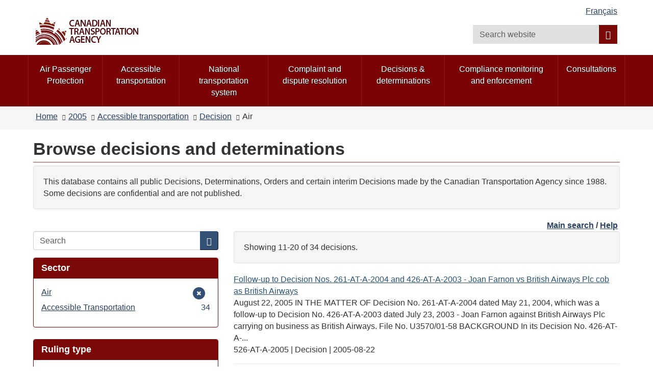

--- FILE ---
content_type: text/html; charset=utf-8
request_url: https://otc-cta.gc.ca/eng/d%C3%A9cisions?amp%3Bf%5B1%5D=field_mode%3A1344&f%5B0%5D=field_ruling_date%3A2005&f%5B1%5D=field_mandate%3A1692&f%5B2%5D=field_ruling_type%3A1298&f%5B3%5D=field_mode%3A1345&page=1
body_size: 10804
content:
<!DOCTYPE html>
<!--[if lt IE 9]><html lang="en" dir="ltr" class="no-js lt-ie9"><![endif]-->
<!--[if gt IE 8]><!-->
<html lang="en" dir="ltr"
  xmlns:og="http://ogp.me/ns#">
<!--<![endif]-->
<head>
  <link rel="profile" href="http://www.w3.org/1999/xhtml/vocab" />
  <meta charset="utf-8">
  <meta content="width=device-width,initial-scale=1" name="viewport" >
  <script type="text/x-mathjax-config">MathJax.Hub.Config({
  extensions: ['tex2jax.js'],
  jax: ['input/TeX','output/HTML-CSS'],
  tex2jax: {
    inlineMath: [ ['μ','μ'], ['\\(','\\)'] ],
    processEscapes: true,
    processClass: 'tex2jax',
    ignoreClass: 'html'
  },
  showProcessingMessages: false,
  messageStyle: 'none'
});</script><link rel="shortcut icon" href="https://otc-cta.gc.ca/sites/all/themes/cta2_bootstrap/images/cta_logo_leaf_offside_1.png" type="image/png" />
<script>window.rsConf = {general: {popupHref: '//app-na.readspeaker.com/cgi-bin/rsent?customerid=11965&lang=en_us&readid=block-system-main',usePost:true}};</script>
<meta name="robots" content="nofollow, noindex" />
<meta name="dcterms.creator" content="Web Experience Toolkit" />
<meta name="dcterms.language" title="ISO639-2" content="eng" />
<meta name="dcterms.subject" title="gccore" content="none" />
<meta name="dcterms.title" content="Browse decisions and determinations" />
<noscript><link rel="stylesheet" href="https://otc-cta.gc.ca/profiles/wetkit/libraries/wet-boew/css/noscript.min.css" /></noscript>
  <title>Browse decisions and determinations | Canadian Transportation Agency</title>
  <!-- HTML5 element support for IE6-8 -->
  <!--[if lt IE 9]>
    <script src="https://cdn.jsdelivr.net/html5shiv/3.7.3/html5shiv-printshiv.min.js"></script>
    <script src="http://ajax.googleapis.com/ajax/libs/jquery/1.11.1/jquery.min.js"></script>
  <![endif]-->
  <link type="text/css" rel="stylesheet" href="https://otc-cta.gc.ca/sites/default/files/css/css_lQaZfjVpwP_oGNqdtWCSpJT1EMqXdMiU84ekLLxQnc4.css" media="all" />
<link type="text/css" rel="stylesheet" href="https://otc-cta.gc.ca/sites/default/files/css/css_KCnBMOB69UhpkxgbF4-Rp1QuCC5ma-CSQSmvB1LjEUY.css" media="all" />

<!--[if gte IE 9]><!-->
<link type="text/css" rel="stylesheet" href="https://otc-cta.gc.ca/sites/default/files/css/css_LXpXM8pBJRv7NPKudwLFU7cy1C5uNlygkaao85GEtCU.css" media="all" />
<!--<![endif]-->
<link type="text/css" rel="stylesheet" href="https://otc-cta.gc.ca/sites/default/files/css/css_9na7m4r3HpHA5O5U1e_pgZuR46GziEpfhLM6MMHr2EE.css" media="all" />
<link type="text/css" rel="stylesheet" href="https://otc-cta.gc.ca/sites/default/files/css/css_CmiPx83mod0rfJR05ZnnUGxBfhLelyXDcqXfmbsi8dA.css" media="all" />
<link type="text/css" rel="stylesheet" href="https://otc-cta.gc.ca/sites/default/files/css/css_LDiBp89Lwg33B6rC-K92nvac3FC4ajoTgMBhv4DtsX4.css" media="all" />
<style>.inner.wb-eqht div.panel-separator{display:none;}#wb-sm .menu > li a:focus,#wb-sm .menu > li a:hover{background:#b0151e !important;}#wb-sm .menu .active,#wb-sm .menu .selected,#wb-sm .menu .wb-navcurr{background:#b0151e !important;}#wb-sm{background:#7A0306;}#wb-sm .menu > li{border-left:1px solid #94171e !important;}#wb-sm .menu .wb-navcurr{background:#b0151e !important;}.cta-home-top.bg-gray .col-md-4{display:none;}.cta-home-top.bg-gray .col-md-8{width:100% !important;}.cta-home-mid{display:none !important;}.cta-panel-red{background-color:#941114;color:#fff;}.cta-home-top .col-md-12 .pane-links.col-md-8,.cta-home-top .col-md-12 .pane-links.col-md-4{padding-left:0;padding-right:0;}body.i18n-en .content-listings .view-news-releases .views-row{padding-bottom:0.7em !important;margin-bottom:0.35em !important;}body.i18n-fr .content-listings .view-news-releases .views-row{padding-bottom:1.2em !important;margin-bottom:0.8em !important;}@media (min-width:992px){.pane-menu-menu-homepage-sidebar.col-md-8.pull-left{width:65% !important;}section.openplus-33-66{padding:0 10px 0 10px!important;}}.wb-tabs.carousel-s1 figure,.wb-tabs.carousel-s2 figure{background:rgba(36,56,80,0.9);}.pane-links h2.pane-title{background:rgba(36,56,80,0.9);border-color:rgba(36,56,80,0.9);}h2.pane-title{color:white;}.alert-notice a:focus,.alert-notice a:hover,.alert-danger a:focus,.alert-danger a:hover,.alert-warning a:focus,.alert-warning a:hover,.alert-success a:focus,.alert-success a:hover{color:#0535d2;}.cta-home-mid .container .row > div,.pane-links{border:1px solid rgba(36,56,80,0.9);}.pane-links li{border-top:1px solid rgba(36,56,80,0.9);}.pane-links h2.pane-title,.cta-home-mid h2.pane-title{background:rgba(36,56,80,0.9);border-color:rgba(36,56,80,0.9);}.btn.btn-secondary,.front .bg-white .btn.btn-primary{background:rgba(36,56,80,0.9);color:white;}.cta-home-bot .row{background:white;color:black;border:1px solid rgba(36,56,80,0.9);}.cta-home-bot h2.pane-title{color:#333 !important;}.cta-home-bot .btn btn-secondary span{color:white !important;}.cta-panel-red{background-color:#941114;color:#fff;}.front .homepage-chair img{background:#DDD;}form.webform-client-form div.form-type-radio label input,form.webform-client-form div.form-type-checkbox label input{height:20px;width:20px;position:relative;margin-right:5px;}body.page-node-submission div.webform-submission-info-text{width:100%;}div.panel-collapse.collapse.collapsed{display:none;}form.webform-client-form span.form-required{color:red;float:left;}form.webform-client-form div.form-type-textarea span.field-name{font-size:24px;}body.page-node-571130.page-node-done h1#wb-cont{display:none;}body.page-node-571130.page-node-done.i18n-fr ol.breadcrumb li.last a{color:white;}body.page-node-571130.page-node-done.i18n-fr ol.breadcrumb li.last a::before{content:"Formulaire de rétroaction sur l'accessibilité";color:#333;}body.i18n-en.page-node-571130.node-type-webform div.alert-warning{color:#f9f4d4;}body.i18n-en.page-node-571130.node-type-webform div.alert-warning::before{content:"Please note that you cannot submit an application at this time.  Please try again later.";color:#333;}body.i18n-fr.page-node-571130.node-type-webform div.alert-warning{color:#f9f4d4;}body.i18n-fr.page-node-571130.node-type-webform div.alert-warning::before{content:"Merci de noter que vous ne pouvez pas soumettre une nouvelle rétroaction à ce moment.  Veuillez réessayer plus tard.";color:#333;}.content-listings .views-row .views-field-counter .field-content a:hover,.content-listings .views-row .views-field-field-listing-title-long .field-content a:hover,.content-listings .views-row .views-field-title-field .field-content a:hover{color:#0535d2 !important;}section.openplus-66-33 h2.pane-title,body.node-type-enforcement-actions section.openplus-75-25 h2.pane-title{color:#333;}
</style>
  <script src="https://otc-cta.gc.ca/sites/default/files/js/js_Pt6OpwTd6jcHLRIjrE-eSPLWMxWDkcyYrPTIrXDSON0.js"></script>
<script src="https://otc-cta.gc.ca/sites/default/files/js/js_Nj7AYbNZJ1WiiHlUH9tHmB8OmpsTJ2_-s4UXgmm0X_Q.js"></script>
<script>document.createElement( "picture" );</script>
<script src="https://otc-cta.gc.ca/sites/default/files/js/js_kRPr8Am64vIqNsBwWrReBGHRLZcIsKB13mTwZ3cVO7w.js"></script>
<script src="https://otc-cta.gc.ca/sites/default/files/js/js_GL9hyPltflEMmemwmVfNng0oaUd6a8FYqCuZGX-DIVA.js"></script>
<script src="https://www.googletagmanager.com/gtag/js?id=G-38VWN4W742"></script>
<script>window.dataLayer = window.dataLayer || [];function gtag(){dataLayer.push(arguments)};gtag("js", new Date());gtag("set", "developer_id.dMDhkMT", true);gtag("config", "G-38VWN4W742", {"groups":"default","anonymize_ip":true});gtag("config", "UA-3593999-6", {"groups":"default","anonymize_ip":true});</script>
<script src="https://otc-cta.gc.ca/sites/default/files/js/js_h1-0SHf2Ktn8iH-b9N4w9wlCuUgO30Q3pJGov3IVolo.js"></script>
<script src="https://cdnjs.cloudflare.com/ajax/libs/mathjax/2.7.0/MathJax.js?config=TeX-AMS-MML_HTMLorMML"></script>
<script src="https://otc-cta.gc.ca/sites/default/files/js/js_NAY3K9ng7tFEIy24ocJFkvbhv10ZnZGLAQUGegqqFPo.js"></script>
<script>jQuery.extend(Drupal.settings, {"basePath":"\/","pathPrefix":"eng\/","setHasJsCookie":0,"ajaxPageState":{"theme":"cta2_bootstrap","theme_token":"PmdNITYtgsQvNzdIhV9GTK4iosBfwfPhQ7rOqyu5aAs","js":{"profiles\/wetkit\/libraries\/wet-boew\/js\/wet-boew.min.js":1,"profiles\/wetkit\/libraries\/theme-gcweb\/js\/theme.min.js":1,"profiles\/wetkit\/modules\/contrib\/picture\/picturefill2\/picturefill.min.js":1,"profiles\/wetkit\/modules\/contrib\/picture\/picture.min.js":1,"profiles\/wetkit\/themes\/bootstrap\/js\/bootstrap.js":1,"sites\/all\/modules\/contrib\/jquery_update\/replace\/jquery\/1.12\/jquery.min.js":1,"misc\/jquery-extend-3.4.0.js":1,"misc\/jquery-html-prefilter-3.5.0-backport.js":1,"misc\/jquery.once.js":1,"misc\/drupal.js":1,"sites\/all\/modules\/contrib\/jquery_update\/js\/jquery_browser.js":1,"sites\/all\/modules\/contrib\/jquery_update\/replace\/ui\/ui\/minified\/jquery.ui.core.min.js":1,"sites\/all\/modules\/contrib\/jquery_update\/replace\/ui\/ui\/minified\/jquery.ui.widget.min.js":1,"sites\/all\/modules\/contrib\/jquery_update\/replace\/ui\/ui\/minified\/jquery.ui.tabs.min.js":1,"sites\/all\/modules\/contrib\/jquery_update\/replace\/ui\/ui\/minified\/jquery.ui.accordion.min.js":1,"misc\/form-single-submit.js":1,"0":1,"profiles\/wetkit\/modules\/custom\/wetkit_theme\/js\/wetkit-accordion.js":1,"profiles\/wetkit\/modules\/contrib\/entityreference\/js\/entityreference.js":1,"profiles\/wetkit\/modules\/custom\/wetkit_admin\/wetkit-admin.js":1,"profiles\/wetkit\/modules\/custom\/wetkit_theme\/modules\/wetkit_bootstrapx\/js\/alert.js":1,"profiles\/wetkit\/modules\/custom\/wetkit_theme\/modules\/wetkit_bootstrapx\/js\/collapse.js":1,"profiles\/wetkit\/modules\/custom\/wetkit_theme\/modules\/wetkit_bootstrapx\/js\/tooltip.js":1,"profiles\/wetkit\/modules\/custom\/wetkit_theme\/modules\/wetkit_bootstrapx\/js\/vertical_tabs.js":1,"profiles\/wetkit\/modules\/custom\/wetkit_theme\/modules\/wetkit_emberx\/js\/wetkit-emberx.js":1,"profiles\/wetkit\/modules\/custom\/wetkit_widgets\/js\/wetkit_widgets.js":1,"sites\/all\/modules\/contrib\/mathjax\/mathjax.js":1,"profiles\/wetkit\/libraries\/jstorage\/jstorage.min.js":1,"profiles\/wetkit\/modules\/contrib\/custom_search\/js\/custom_search.js":1,"profiles\/wetkit\/modules\/custom\/wetkit_theme\/modules\/wetkit_bootstrapx\/js\/horizontal_tabs.js":1,"misc\/form.js":1,"profiles\/wetkit\/themes\/bootstrap\/js\/misc\/_collapse.js":1,"profiles\/wetkit\/modules\/contrib\/facetapi\/facetapi.js":1,"profiles\/wetkit\/modules\/custom\/wetkit_bean\/js\/wetkit_bean.js":1,"profiles\/wetkit\/modules\/custom\/wetkit_admin\/modules\/wetkit_navbar\/js\/wetkit-navbar.js":1,"sites\/all\/modules\/contrib\/google_analytics\/googleanalytics.js":1,"https:\/\/www.googletagmanager.com\/gtag\/js?id=G-38VWN4W742":1,"1":1,"sites\/all\/modules\/custom\/itk_siteimprove\/js\/itk-siteimprove.js":1,"https:\/\/cdnjs.cloudflare.com\/ajax\/libs\/mathjax\/2.7.0\/MathJax.js?config=TeX-AMS-MML_HTMLorMML":1,"profiles\/wetkit\/themes\/wetkit_bootstrap\/js\/wetkit-bootstrap.modules.js":1,"sites\/all\/themes\/cta2_bootstrap\/js\/jquery.sticky.js":1,"sites\/all\/themes\/cta2_bootstrap\/js\/init.js":1},"css":{"modules\/system\/system.base.css":1,"misc\/ui\/jquery.ui.core.css":1,"misc\/ui\/jquery.ui.theme.css":1,"misc\/ui\/jquery.ui.tabs.css":1,"misc\/ui\/jquery.ui.accordion.css":1,"profiles\/wetkit\/libraries\/theme-gcweb\/css\/theme.min.css":1,"profiles\/wetkit\/modules\/custom\/wetkit_theme\/css\/wetkit-featured.css":1,"profiles\/wetkit\/modules\/custom\/wetkit_theme\/css\/wetkit-accordian.css":1,"sites\/all\/modules\/custom\/cta_webform\/css\/dashboard.css":1,"profiles\/wetkit\/modules\/contrib\/date\/date_api\/date.css":1,"profiles\/wetkit\/modules\/contrib\/date\/date_popup\/themes\/datepicker.1.7.css":1,"modules\/field\/theme\/field.css":1,"modules\/node\/node.css":1,"sites\/all\/modules\/custom\/openplus_layouts\/css\/openplus_layouts.css":1,"profiles\/wetkit\/modules\/contrib\/picture\/picture_wysiwyg.css":1,"profiles\/wetkit\/modules\/custom\/wetkit_admin\/wetkit-admin.css":1,"profiles\/wetkit\/modules\/custom\/wetkit_theme\/modules\/wetkit_emberx\/css\/ember-contextual.css":1,"profiles\/wetkit\/modules\/custom\/wetkit_theme\/modules\/wetkit_emberx\/css\/ember-ctools.css":1,"profiles\/wetkit\/modules\/custom\/wetkit_theme\/modules\/wetkit_emberx\/css\/ember-media.css":1,"profiles\/wetkit\/modules\/custom\/wetkit_theme\/modules\/wetkit_emberx\/css\/ember-modal.css":1,"profiles\/wetkit\/modules\/custom\/wetkit_theme\/modules\/wetkit_emberx\/css\/ember-panels-ipe.css":1,"profiles\/wetkit\/modules\/custom\/wetkit_layouts\/css\/layouts.css":1,"profiles\/wetkit\/modules\/custom\/wetkit_admin\/modules\/wetkit_navbar\/css\/wetkit-navbar.css":1,"profiles\/wetkit\/modules\/custom\/wetkit_widgets\/css\/wetkit_widgets.css":1,"profiles\/wetkit\/modules\/custom\/wetkit_wysiwyg\/css\/wetkit-wysiwyg.css":1,"sites\/all\/modules\/contrib\/views\/css\/views.css":1,"profiles\/wetkit\/css\/wetkit.css":1,"profiles\/wetkit\/modules\/custom\/wetkit_menu\/css\/wetkit_menu.css":1,"profiles\/wetkit\/libraries\/theme-gcweb\/css\/messages.min.css":1,"profiles\/wetkit\/modules\/contrib\/ctools\/css\/ctools.css":1,"profiles\/wetkit\/modules\/contrib\/panels\/css\/panels.css":1,"sites\/all\/modules\/custom\/openplus_layouts\/plugins\/layouts\/openplus_33_66\/openplus-33-66.css":1,"profiles\/wetkit\/modules\/custom\/wetkit_theme\/modules\/wetkit_bootstrapx\/css\/horizontal_tabs.css":1,"sites\/all\/libraries\/fontawesome\/css\/font-awesome.css":1,"profiles\/wetkit\/themes\/wetkit_bootstrap\/css\/wetkit_bootstrap.styles.css":1,"profiles\/wetkit\/themes\/wetkit_bootstrap\/css\/bootstrap_overrides.min.css":1,"sites\/all\/themes\/cta2_bootstrap\/css\/init.css":1,"profiles\/wetkit\/modules\/custom\/wetkit_bean\/css\/wetkit_bean.css":1,"profiles\/wetkit\/modules\/custom\/wetkit_core\/css\/wetkit_core.css":1,"profiles\/wetkit\/modules\/custom\/wetkit_search\/css\/wetkit_search.css":1,"profiles\/wetkit\/modules\/custom\/wetkit_wetboew\/css\/wetkit_wetboew.css":1,"0":1}},"admin_menu":{"suppress":1},"custom_search":{"form_target":"_self","solr":1},"urlIsAjaxTrusted":{"\/eng\/decisions":true,"\/eng\/d%C3%A9cisions?f%5B0%5D=field_ruling_date%253A2013\u0026f%5B1%5D=field_ruling_date%253A2013-10\u0026f%5B2%5D=field_ruling_date%253A2022\u0026f%5B3%5D=field_ruling_date%253A2007\u0026f%5B4%5D=field_ruling_date%253A2007-07\u0026f%5B5%5D=field_ruling_date%3A2012\u0026page=14":true},"better_exposed_filters":{"views":{"rulings_search":{"displays":{"panel_pane_1":{"filters":[]}}}}},"facetapi":{"facets":[{"limit":20,"id":"facetapi-facet-search-apirulings-block-field-mode","searcher":"search_api@rulings","realmName":"block","facetName":"field_mode","queryType":null,"widget":"facetapi_links","showMoreText":"Show more","showFewerText":"Show fewer"},{"limit":20,"id":"facetapi-facet-search-apirulings-block-field-ruling-type","searcher":"search_api@rulings","realmName":"block","facetName":"field_ruling_type","queryType":null,"widget":"facetapi_links","showMoreText":"Show more","showFewerText":"Show fewer"},{"limit":"10","id":"facetapi-facet-search-apirulings-block-field-ruling-date","searcher":"search_api@rulings","realmName":"block","facetName":"field_ruling_date","queryType":"date","widget":"facetapi_links","showMoreText":"Show more","showFewerText":"Show fewer"}]},"googleanalytics":{"account":["G-38VWN4W742","UA-3593999-6"],"trackOutbound":1,"trackMailto":1,"trackDownload":1,"trackDownloadExtensions":"epub|7z|aac|arc|arj|asf|asx|avi|bin|csv|doc(x|m)?|dot(x|m)?|exe|flv|gif|gz|gzip|hqx|jar|jpe?g|js|mp(2|3|4|e?g)|mov(ie)?|msi|msp|pdf|phps|png|ppt(x|m)?|pot(x|m)?|pps(x|m)?|ppam|sld(x|m)?|thmx|qtm?|ra(m|r)?|sea|sit|tar|tgz|torrent|txt|wav|wma|wmv|wpd|xls(x|m|b)?|xlt(x|m)|xlam|xml|z|zip"},"currentPath":"d\u00e9cisions","currentPathIsAdmin":false,"itk_siteimprove":{"key":"6104476"},"bootstrap":{"anchorsFix":"0","anchorsSmoothScrolling":"0","formHasError":1,"popoverEnabled":1,"popoverOptions":{"animation":1,"html":0,"placement":"right","selector":"","trigger":"click","triggerAutoclose":1,"title":"","content":"","delay":0,"container":"body"},"tooltipEnabled":1,"tooltipOptions":{"animation":1,"html":0,"placement":"auto left","selector":"","trigger":"hover focus","delay":0,"container":"body"}}});</script>
</head>
<body class="cta2-bootstrap theme-gcweb html not-front not-logged-in one-sidebar sidebar-first page-décisions i18n-en">
  <ul id="wb-tphp">
          <li class="wb-slc">
        <a class="wb-sl" href="#wb-cont">Skip to main content</a>
      </li>
              <li class="wb-slc visible-md visible-lg">
        <a class="wb-sl" href="#wb-info">Skip to "About this site"</a>
      </li>
      </ul>
    <header id="navbar" role="banner" class="">
  <div id="wb-bnr" class="container">
    <section id="wb-lng" class="visible-md visible-lg text-right">
      <h2 class="wb-inv">Language selection</h2>
      <div class="row">
        <div class="col-md-12">
          <ul class="list-inline margin-bottom-none"><li id="wet-fullhd-lang"><a href="/fra/d%C3%A9cisions?amp%3Bf%5B1%5D=field_mode%3A1344&amp;f%5B0%5D=field_ruling_date%3A2005&amp;f%5B1%5D=field_mandate%3A1692&amp;f%5B2%5D=field_ruling_type%3A1298&amp;f%5B3%5D=field_mode%3A1345&amp;page=1" class="link" hreflang="fr" lang="fr">Français</a></li></ul>        </div>
      </div>
    </section>
    <div class="row">
      <div class="brand col-xs-8 col-sm-9 col-md-6">
                      <a href="/eng/home">
                          <img alt="Canadian Transportation Agency" src="https://otc-cta.gc.ca/sites/all/themes/cta2_bootstrap/images/cta_logo_en.png"  />
                                  </a>
              </div>
      <section class="wb-mb-links col-xs-4 col-sm-3 visible-sm visible-xs" id="wb-glb-mn">
        <h2>Search and menus</h2>
        <ul class="list-inline text-right chvrn">
          <li>
            <a href="#mb-pnl" title="Search and menus" aria-controls="mb-pnl" class="overlay-lnk" role="button">
              <span class="glyphicon glyphicon-search">
                <span class="glyphicon glyphicon-th-list">
                  <span class="wb-inv">Search and menus</span>
                </span>
              </span>
            </a>
          </li>
        </ul>
        <div id="mb-pnl"></div>
      </section>
        <section id="wb-srch" class="col-xs-6 text-right visible-md visible-lg">
            <h2 class="wb-inv">Search</h2>
                          <form class="search-form form-inline" role="search" name="search-form" action="/eng/d%C3%A9cisions?f%5B0%5D=field_ruling_date%253A2013&amp;f%5B1%5D=field_ruling_date%253A2013-10&amp;f%5B2%5D=field_ruling_date%253A2022&amp;f%5B3%5D=field_ruling_date%253A2007&amp;f%5B4%5D=field_ruling_date%253A2007-07&amp;f%5B5%5D=field_ruling_date%3A2012&amp;page=14" method="post" id="search-form" accept-charset="UTF-8"><div><div class="form-item form-item-custom-search-blocks-form-1 form-type-textfield form-group"><input title="Enter the terms you wish to search for." class="custom-search-box form-control form-text" placeholder="Search website" type="search" id="wb-srch-q" name="custom_search_blocks_form_1" value="" size="15" maxlength="128" /></div><button data-icon="search" value="search" name="wb-srch-sub" type="submit" id="wb-srch-sub" class="btn btn-primary btn-small form-submit"><span class="glyphicon-search glyphicon"></span><span class="wb-inv">Search</span></button>
<input type="hidden" name="delta" value="1" />
<input type="hidden" name="form_build_id" value="form-JBg_GOqAXxYE7xeJpnYFM_KbNbnTaIB21yve_0dea1I" />
<input type="hidden" name="form_id" value="custom_search_blocks_form_1" />
<input type="hidden" name="custom_search_paths" value="search/site/[key]" />
</div></form>                    </section>
    </div>
  </div>
      <nav id="wb-sm" class="wb-menu visible-md visible-lg" data-trgt="mb-pnl">
      <div class="pnl-strt container nvbar">
        <h2 class="wb-inv">Topics menu</h2>
        <div class="row">
          <ul class="list-inline menu" role="menubar"><li class="first leaf menu-mlid-41190"><a href="https://rppa-appr.ca/eng">Air Passenger Protection</a></li>
<li class="leaf menu-mlid-40493"><a href="/eng/accessible-transportation">Accessible transportation</a></li>
<li class="leaf menu-mlid-40520"><a href="/eng/national-transportation-system">National transportation system</a></li>
<li class="leaf menu-mlid-49998"><a href="/eng/complaint-and-dispute-resolution">Complaint and dispute resolution</a></li>
<li class="leaf menu-mlid-39304"><a href="/eng/decisions-determinations">Decisions &amp; determinations</a></li>
<li class="leaf menu-mlid-48363"><a href="/eng/compliance-enforcement">Compliance monitoring and enforcement</a></li>
<li class="last leaf menu-mlid-48427"><a href="/eng/consultations">Consultations</a></li>
</ul>        </div>
      </div>
    </nav>
      <nav id="wb-bc" property="breadcrumb">
    <div class="container">
      <div class="row">
        <div class="contextual-links-region"><ol class="breadcrumb"><li class="inline odd first"><a href="/eng">Home</a></li>  <li class="inline even"><a href="/eng/d%C3%A9cisions?amp%3Bf%5B1%5D=field_mode%3A1344&amp;f%5B0%5D=field_ruling_date%3A2005" class="active">2005</a></li>  <li class="inline odd"><a href="/eng/d%C3%A9cisions?amp%3Bf%5B1%5D=field_mode%3A1344&amp;f%5B0%5D=field_ruling_date%3A2005&amp;f%5B1%5D=field_mandate%3A1692" class="active">Accessible transportation</a></li>  <li class="inline even"><a href="/eng/d%C3%A9cisions?amp%3Bf%5B1%5D=field_mode%3A1344&amp;f%5B0%5D=field_ruling_date%3A2005&amp;f%5B1%5D=field_mandate%3A1692&amp;f%5B2%5D=field_ruling_type%3A1298" class="active">Decision</a></li>  <li class="inline odd last">Air</li></ol></div>      </div>
    </div>
  </nav>
</header>
<main role="main" class="container">
  <div class="row">
    <section>
                    <div class="region region-content">
    <section id="block-system-main" class="block block-system clearfix">

      
  <div class="panel-display openplus_33_66 clearfix " >
  <section class="openplus-33-66">
  	<div class="row">
          		<div class="col-md-12 top">
    			<div class="panel-pane pane-page-title"  id="wb-cont" >
  
      
  
  <div class="pane-content">
    <h1>Browse decisions and determinations</h1>
  </div>

  
  </div>
<div class="panel-separator"></div><div class="panel-pane pane-block pane-bean-decision-search-introduction-t"  >
  
      
  
  <div class="pane-content">
    <section>
  <div class="field field-name-field-bean-wetkit-body field-type-text-long field-label-hidden"><div class="field-items"><div class="field-item even"><section class="well">
	<p>This database contains all public Decisions, Determinations, Orders and certain interim Decisions made by the Canadian Transportation Agency since 1988. Some decisions are confidential and are not published.</p>
</section>
</div></div></div></section>
  </div>

  
  </div>
<div class="panel-separator"></div><div class="panel-pane pane-block pane-bean-decisions-browse-top-links"  >
  
      
  
  <div class="pane-content">
    <section>
  <div class="field field-name-field-bean-wetkit-body field-type-text-long field-label-hidden"><div class="field-items"><div class="field-item even"><p class="text-right"><strong><a href="/eng/decisions-determinations">Main search</a> / <a href="/eng/help-decision-search">Help</a> </strong></p>
</div></div></div></section>
  </div>

  
  </div>
    		</div>
        	</div>
  	<div class="row">
      	  	<div class="col-md-4 left">
	    	<div class="panel-pane pane-search-box"  >
  
      
  
  <div class="pane-content">
    <form class="search-form clearfix" action="/eng/decisions" method="post" id="search-form-2" accept-charset="UTF-8"><div><div class="form-wrapper form-group" id="edit-basic"><div class="input-group"><input placeholder="Search" class="form-control form-text" type="text" id="edit-keys" name="keys" value="" size="" maxlength="255" /><span class="input-group-btn"><button type="submit" class="btn btn-primary"><span class="icon glyphicon glyphicon-search" aria-hidden="true"></span></button></span></div><button class="element-invisible btn btn-primary btn-small form-submit" type="submit" id="edit-submit" name="op" value="Search">Search</button>
</div><input type="hidden" name="form_build_id" value="form-PozJHjpO6ZcPfPky5YlHwyVulfsGU194zy7Ae5-CY00" />
<input type="hidden" name="form_id" value="search_form" />
</div></form>  </div>

  
  </div>
<div class="panel-separator"></div><div  class="panel-bootstrap-pane panel panel-primary pane-facet">
  
        <div  class="panel-heading">
      <h2  class="panel-title">
                  Sector              </h2>
    </div>
    
  
  
  <div  class="panel-body">
    <div class="item-list"><ul class="facetapi-facetapi-links facetapi-facet-field-mode" id="facetapi-facet-search-apirulings-block-field-mode"><li class="active leaf"><a href="/eng/d%C3%A9cisions?amp%3Bf%5B1%5D=field_mode%3A1344&amp;f%5B0%5D=field_ruling_date%3A2005&amp;f%5B1%5D=field_mandate%3A1692&amp;f%5B2%5D=field_ruling_type%3A1298" class="facetapi-active" rel="nofollow" id="facetapi-link--16"><span class="element-invisible"> Remove Air filter </span>Air</a></li>
<li class="leaf"><a href="/eng/d%C3%A9cisions?amp%3Bf%5B1%5D=field_mode%3A1344&amp;f%5B0%5D=field_ruling_date%3A2005&amp;f%5B1%5D=field_mandate%3A1692&amp;f%5B2%5D=field_ruling_type%3A1298&amp;f%5B3%5D=field_mode%3A1345&amp;f%5B4%5D=field_mode%3A1344" class="facetapi-inactive" rel="nofollow" id="facetapi-link--17">Accessible Transportation <span class="facetapi-facet-count">34</span><span class="element-invisible"> Apply Accessible Transportation filter </span></a></li>
</ul></div>  </div>

  
  
  </div>
<div class="panel-separator"></div><div  class="panel-bootstrap-pane panel panel-primary pane-facet">
  
        <div  class="panel-heading">
      <h2  class="panel-title">
                  Ruling type              </h2>
    </div>
    
  
  
  <div  class="panel-body">
    <div class="item-list"><ul class="facetapi-facetapi-links facetapi-facet-field-ruling-type" id="facetapi-facet-search-apirulings-block-field-ruling-type"><li class="active leaf"><a href="/eng/d%C3%A9cisions?amp%3Bf%5B1%5D=field_mode%3A1344&amp;f%5B0%5D=field_ruling_date%3A2005&amp;f%5B1%5D=field_mandate%3A1692&amp;f%5B2%5D=field_mode%3A1345" class="facetapi-active" rel="nofollow" id="facetapi-link--2"><span class="element-invisible"> Remove Decision filter </span>Decision</a></li>
</ul></div>  </div>

  
  
  </div>
<div class="panel-separator"></div><div  class="panel-bootstrap-pane panel panel-primary pane-facet">
  
        <div  class="panel-heading">
      <h2  class="panel-title">
                  Date              </h2>
    </div>
    
  
  
  <div  class="panel-body">
    <div class="item-list"><ul class="facetapi-facetapi-links facetapi-facet-field-ruling-date" id="facetapi-facet-search-apirulings-block-field-ruling-date"><li class="active expanded"><a href="/eng/d%C3%A9cisions?amp%3Bf%5B1%5D=field_mode%3A1344&amp;f%5B0%5D=field_mandate%3A1692&amp;f%5B1%5D=field_ruling_type%3A1298&amp;f%5B2%5D=field_mode%3A1345" class="facetapi-active" rel="nofollow" id="facetapi-link--3"><span class="element-invisible"> Remove 2005 filter </span>2005</a><div class="item-list"><ul><li class="leaf"><a href="/eng/d%C3%A9cisions?amp%3Bf%5B1%5D=field_mode%3A1344&amp;f%5B0%5D=field_ruling_date%3A2005&amp;f%5B1%5D=field_mandate%3A1692&amp;f%5B2%5D=field_ruling_type%3A1298&amp;f%5B3%5D=field_mode%3A1345&amp;f%5B4%5D=field_ruling_date%3A2005-12" class="facetapi-inactive" rel="nofollow" id="facetapi-link--4">2005-12 <span class="facetapi-facet-count">4</span><span class="element-invisible"> Apply 2005-12 filter </span></a></li>
<li class="leaf"><a href="/eng/d%C3%A9cisions?amp%3Bf%5B1%5D=field_mode%3A1344&amp;f%5B0%5D=field_ruling_date%3A2005&amp;f%5B1%5D=field_mandate%3A1692&amp;f%5B2%5D=field_ruling_type%3A1298&amp;f%5B3%5D=field_mode%3A1345&amp;f%5B4%5D=field_ruling_date%3A2005-11" class="facetapi-inactive" rel="nofollow" id="facetapi-link--5">2005-11 <span class="facetapi-facet-count">2</span><span class="element-invisible"> Apply 2005-11 filter </span></a></li>
<li class="leaf"><a href="/eng/d%C3%A9cisions?amp%3Bf%5B1%5D=field_mode%3A1344&amp;f%5B0%5D=field_ruling_date%3A2005&amp;f%5B1%5D=field_mandate%3A1692&amp;f%5B2%5D=field_ruling_type%3A1298&amp;f%5B3%5D=field_mode%3A1345&amp;f%5B4%5D=field_ruling_date%3A2005-10" class="facetapi-inactive" rel="nofollow" id="facetapi-link--6">2005-10 <span class="facetapi-facet-count">1</span><span class="element-invisible"> Apply 2005-10 filter </span></a></li>
<li class="leaf"><a href="/eng/d%C3%A9cisions?amp%3Bf%5B1%5D=field_mode%3A1344&amp;f%5B0%5D=field_ruling_date%3A2005&amp;f%5B1%5D=field_mandate%3A1692&amp;f%5B2%5D=field_ruling_type%3A1298&amp;f%5B3%5D=field_mode%3A1345&amp;f%5B4%5D=field_ruling_date%3A2005-09" class="facetapi-inactive" rel="nofollow" id="facetapi-link--7">2005-09 <span class="facetapi-facet-count">2</span><span class="element-invisible"> Apply 2005-09 filter </span></a></li>
<li class="leaf"><a href="/eng/d%C3%A9cisions?amp%3Bf%5B1%5D=field_mode%3A1344&amp;f%5B0%5D=field_ruling_date%3A2005&amp;f%5B1%5D=field_mandate%3A1692&amp;f%5B2%5D=field_ruling_type%3A1298&amp;f%5B3%5D=field_mode%3A1345&amp;f%5B4%5D=field_ruling_date%3A2005-08" class="facetapi-inactive" rel="nofollow" id="facetapi-link--8">2005-08 <span class="facetapi-facet-count">4</span><span class="element-invisible"> Apply 2005-08 filter </span></a></li>
<li class="leaf"><a href="/eng/d%C3%A9cisions?amp%3Bf%5B1%5D=field_mode%3A1344&amp;f%5B0%5D=field_ruling_date%3A2005&amp;f%5B1%5D=field_mandate%3A1692&amp;f%5B2%5D=field_ruling_type%3A1298&amp;f%5B3%5D=field_mode%3A1345&amp;f%5B4%5D=field_ruling_date%3A2005-07" class="facetapi-inactive" rel="nofollow" id="facetapi-link--9">2005-07 <span class="facetapi-facet-count">4</span><span class="element-invisible"> Apply 2005-07 filter </span></a></li>
<li class="leaf"><a href="/eng/d%C3%A9cisions?amp%3Bf%5B1%5D=field_mode%3A1344&amp;f%5B0%5D=field_ruling_date%3A2005&amp;f%5B1%5D=field_mandate%3A1692&amp;f%5B2%5D=field_ruling_type%3A1298&amp;f%5B3%5D=field_mode%3A1345&amp;f%5B4%5D=field_ruling_date%3A2005-06" class="facetapi-inactive" rel="nofollow" id="facetapi-link--10">2005-06 <span class="facetapi-facet-count">3</span><span class="element-invisible"> Apply 2005-06 filter </span></a></li>
<li class="leaf"><a href="/eng/d%C3%A9cisions?amp%3Bf%5B1%5D=field_mode%3A1344&amp;f%5B0%5D=field_ruling_date%3A2005&amp;f%5B1%5D=field_mandate%3A1692&amp;f%5B2%5D=field_ruling_type%3A1298&amp;f%5B3%5D=field_mode%3A1345&amp;f%5B4%5D=field_ruling_date%3A2005-05" class="facetapi-inactive" rel="nofollow" id="facetapi-link--11">2005-05 <span class="facetapi-facet-count">3</span><span class="element-invisible"> Apply 2005-05 filter </span></a></li>
<li class="leaf"><a href="/eng/d%C3%A9cisions?amp%3Bf%5B1%5D=field_mode%3A1344&amp;f%5B0%5D=field_ruling_date%3A2005&amp;f%5B1%5D=field_mandate%3A1692&amp;f%5B2%5D=field_ruling_type%3A1298&amp;f%5B3%5D=field_mode%3A1345&amp;f%5B4%5D=field_ruling_date%3A2005-04" class="facetapi-inactive" rel="nofollow" id="facetapi-link--12">2005-04 <span class="facetapi-facet-count">1</span><span class="element-invisible"> Apply 2005-04 filter </span></a></li>
<li class="leaf"><a href="/eng/d%C3%A9cisions?amp%3Bf%5B1%5D=field_mode%3A1344&amp;f%5B0%5D=field_ruling_date%3A2005&amp;f%5B1%5D=field_mandate%3A1692&amp;f%5B2%5D=field_ruling_type%3A1298&amp;f%5B3%5D=field_mode%3A1345&amp;f%5B4%5D=field_ruling_date%3A2005-03" class="facetapi-inactive" rel="nofollow" id="facetapi-link--13">2005-03 <span class="facetapi-facet-count">8</span><span class="element-invisible"> Apply 2005-03 filter </span></a></li>
<li class="leaf"><a href="/eng/d%C3%A9cisions?amp%3Bf%5B1%5D=field_mode%3A1344&amp;f%5B0%5D=field_ruling_date%3A2005&amp;f%5B1%5D=field_mandate%3A1692&amp;f%5B2%5D=field_ruling_type%3A1298&amp;f%5B3%5D=field_mode%3A1345&amp;f%5B4%5D=field_ruling_date%3A2005-02" class="facetapi-inactive" rel="nofollow" id="facetapi-link--14">2005-02 <span class="facetapi-facet-count">1</span><span class="element-invisible"> Apply 2005-02 filter </span></a></li>
<li class="leaf"><a href="/eng/d%C3%A9cisions?amp%3Bf%5B1%5D=field_mode%3A1344&amp;f%5B0%5D=field_ruling_date%3A2005&amp;f%5B1%5D=field_mandate%3A1692&amp;f%5B2%5D=field_ruling_type%3A1298&amp;f%5B3%5D=field_mode%3A1345&amp;f%5B4%5D=field_ruling_date%3A2005-01" class="facetapi-inactive" rel="nofollow" id="facetapi-link--15">2005-01 <span class="facetapi-facet-count">1</span><span class="element-invisible"> Apply 2005-01 filter </span></a></li>
</ul></div></li>
</ul></div>  </div>

  
  
  </div>
		  </div>
                    <div class="col-md-8 right">
                <div  class="panel-bootstrap-pane well pane-block pane-current-search-results-count-rulings">
  
      
  
  
  <div  class="well-body">
    <div class="current-search-item current-search-item-text current-search-item-result-count">Showing 11-20 of 34 decisions.</div>  </div>

  
  
  </div>
<div class="panel-separator"></div><div class="panel-pane pane-views-panes pane-rulings-search-panel-pane-1 content-listings"  >
  
      
  
  <div class="pane-content">
    <div class="view view-rulings-search view-id-rulings_search view-display-id-panel_pane_1 view-dom-id-cbbbb25e66785c0ff603df50f3853df4">
        
  
  
      <div class="view-content">
        <div class="views-row views-row-1 views-row-odd views-row-first">
      
          
<div class="fieldset views-fieldset" data-module="views_fieldsets">

      <div class="views-field views-field-field-listing-title-long"><span class="field-content"><a href="/eng/ruling/526-at-a-2005">Follow-up to Decision Nos. 261-AT-A-2004 and 426-AT-A-2003 - Joan Farnon vs British Airways Plc cob as British Airways
</a></span></div>      <div class="views-field views-field-views-conditional"><span class="field-content">August 22, 2005
IN THE MATTER OF Decision No. 261-AT-A-2004 dated May 21, 2004, which was a follow-up to Decision No. 426-AT-A-2003 dated July 23, 2003 - Joan Farnon against British Airways Plc carrying on business as British Airways.
File No. U3570/01-58

BACKGROUND
In its Decision No. 426-AT-A-...</span></div>  
</div>

    
  <div class="views-field views-field-field-ruling-date">        <span class="field-content content-date">526-AT-A-2005 | Decision | <span class="date-display-single">2005-08-22</span></span>  </div>  </div>
  <div class="views-row views-row-2 views-row-even">
      
          
<div class="fieldset views-fieldset" data-module="views_fieldsets">

      <div class="views-field views-field-field-listing-title-long"><span class="field-content"><a href="/eng/ruling/523-at-a-2005">Accessible transportation complaint - Edna Swaffield vs Air Canada
</a></span></div>      <div class="views-field views-field-views-conditional"><span class="field-content">Follow-up - Decision No. 128-AT-A-2006
August 19, 2005
APPLICATION by Edna Swaffield pursuant to subsection 172(1) of the Canada Transportation Act, S.C., 1996, c. 10, regarding difficulties she encountered at the Vancouver International Airport while travelling with Air Canada on January 5, 2005....</span></div>  
</div>

    
  <div class="views-field views-field-field-ruling-date">        <span class="field-content content-date">523-AT-A-2005 | Decision | <span class="date-display-single">2005-08-19</span></span>  </div>  </div>
  <div class="views-row views-row-3 views-row-odd">
      
          
<div class="fieldset views-fieldset" data-module="views_fieldsets">

      <div class="views-field views-field-field-listing-title-long"><span class="field-content"><a href="/eng/ruling/524-at-a-2005">Accessible transportation complaint - Helga Mathison vs Alitalia-Linee Aeree Italiane, S.p.A.
</a></span></div>      <div class="views-field views-field-views-conditional"><span class="field-content">August 19, 2005
APPLICATION by Helga Mathison pursuant to subsections 172(1) and 172(3) of the Canada Transportation Act, S.C., 1996, c. 10, regarding the difficulties she experienced while travelling from Milan, Italy to Toronto, Ontario, Canada on January 4, 2005, with Alitalia-Linee Aeree...</span></div>  
</div>

    
  <div class="views-field views-field-field-ruling-date">        <span class="field-content content-date">524-AT-A-2005 | Decision | <span class="date-display-single">2005-08-19</span></span>  </div>  </div>
  <div class="views-row views-row-4 views-row-even">
      
          
<div class="fieldset views-fieldset" data-module="views_fieldsets">

      <div class="views-field views-field-field-listing-title-long"><span class="field-content"><a href="/eng/ruling/450-at-a-2005">Accessible transportation complaint - Wilfred Legault vs Air Canada
</a></span></div>      <div class="views-field views-field-views-conditional"><span class="field-content">July 13, 2005
APPLICATION by Wilfred Legault pursuant to subsection 172(1) and 172(3) of the Canada Transportation Act, S.C., 1996, c. 10, regarding the difficulties he experienced at the Winnipeg International Airport on November 8, 2004, after checking in with Air Canada for a flight departing...</span></div>  
</div>

    
  <div class="views-field views-field-field-ruling-date">        <span class="field-content content-date">450-AT-A-2005 | Decision | <span class="date-display-single">2005-07-13</span></span>  </div>  </div>
  <div class="views-row views-row-5 views-row-odd">
      
          
<div class="fieldset views-fieldset" data-module="views_fieldsets">

      <div class="views-field views-field-field-listing-title-long"><span class="field-content"><a href="/eng/ruling/448-at-a-2005">Accessible transportation complaint - Elliott Richman against British Airways
</a></span></div>      <div class="views-field views-field-views-conditional"><span class="field-content">Follow-up - Decision No. 673-AT-A-2005
July 12, 2005

APPLICATION by Elliott Richman pursuant to subsection 172(1) of the Canada Transportation Act, S.C., 1996, c. 10, concerning the absence of TTY (telephone-teletype device for persons who are deaf or hard of hearing) access to British Airways Plc...</span></div>  
</div>

    
  <div class="views-field views-field-field-ruling-date">        <span class="field-content content-date">448-AT-A-2005 | Decision | <span class="date-display-single">2005-07-12</span></span>  </div>  </div>
  <div class="views-row views-row-6 views-row-even">
      
          
<div class="fieldset views-fieldset" data-module="views_fieldsets">

      <div class="views-field views-field-field-listing-title-long"><span class="field-content"><a href="/eng/ruling/444-at-a-2005">Accessible transportation complaint - Suzanne Corbeil against American Airlines, Inc.
</a></span></div>      <div class="views-field views-field-views-conditional"><span class="field-content">July 11, 2005

APPLICATION by Suzanne Corbeil pursuant to subsection 172(1) of the Canada Transportation Act, S.C. 1996, c. 10, regarding difficulties she encountered while making travel arrangements with American Airlines, Inc. for travel on American Airlines, Inc. Flight No. 4300 operated by...</span></div>  
</div>

    
  <div class="views-field views-field-field-ruling-date">        <span class="field-content content-date">444-AT-A-2005 | Decision | <span class="date-display-single">2005-07-11</span></span>  </div>  </div>
  <div class="views-row views-row-7 views-row-odd">
      
          
<div class="fieldset views-fieldset" data-module="views_fieldsets">

      <div class="views-field views-field-field-listing-title-long"><span class="field-content"><a href="/eng/ruling/435-at-a-2005">Accessible transportation complaint - Eddy Morten vs Air Canada
</a></span></div>      <div class="views-field views-field-views-conditional"><span class="field-content">July 8, 2005
APPLICATION by Eddy Morten pursuant to subsection 172(1) of the Canada Transportation Act, S.C., 1996, c. 10, concerning Air Canada's requirement that he travel with an attendant.
File No. U3570/05-9

APPLICATION
[1] On February 1, 2005, Eddy Morten filed with the Canadian...</span></div>  
</div>

    
  <div class="views-field views-field-field-ruling-date">        <span class="field-content content-date">435-AT-A-2005 | Decision | <span class="date-display-single">2005-07-08</span></span>  </div>  </div>
  <div class="views-row views-row-8 views-row-even">
      
          
<div class="fieldset views-fieldset" data-module="views_fieldsets">

      <div class="views-field views-field-field-listing-title-long"><span class="field-content"><a href="/eng/ruling/418-at-a-2005">Accessible transportation complaint - Jim Derksen against Air Canada
</a></span></div>      <div class="views-field views-field-views-conditional"><span class="field-content">Follow-up - Decision No. 245-AT-A-2006
June 30, 2005

APPLICATION by Jim Derksen and the Council of Canadians with Disabilities pursuant to subsection 172(1) of the Canada Transportation Act, S.C., 1996, c. 10, concerning Air Canada's procedures for assessing and confirming whether it can transport...</span></div>  
</div>

    
  <div class="views-field views-field-field-ruling-date">        <span class="field-content content-date">418-AT-A-2005 | Decision | <span class="date-display-single">2005-06-30</span></span>  </div>  </div>
  <div class="views-row views-row-9 views-row-odd">
      
          
<div class="fieldset views-fieldset" data-module="views_fieldsets">

      <div class="views-field views-field-field-listing-title-long"><span class="field-content"><a href="/eng/ruling/361-at-a-2005">Accessible transportation complaint - Stephanie and Ross Sowak vs Air Canada
</a></span></div>      <div class="views-field views-field-views-conditional"><span class="field-content">Follow-up - Decision No. 538-AT-A-2005
June 10, 2005
APPLICATION by Stephanie and Ross Sowak pursuant to subsection 172(1) of the Canada Transportation Act, S.C., 1996, c. 10, regarding difficulties they encountered at the Vancouver International Airport while travelling with Air Canada on October...</span></div>  
</div>

    
  <div class="views-field views-field-field-ruling-date">        <span class="field-content content-date">361-AT-A-2005 | Decision | <span class="date-display-single">2005-06-10</span></span>  </div>  </div>
  <div class="views-row views-row-10 views-row-even views-row-last">
      
          
<div class="fieldset views-fieldset" data-module="views_fieldsets">

      <div class="views-field views-field-field-listing-title-long"><span class="field-content"><a href="/eng/ruling/348-at-a-2005">Accessible transportation complaint - Barry Growe on behalf of Lindsey Cook vs Air Canada
</a></span></div>      <div class="views-field views-field-views-conditional"><span class="field-content">With Decision No. 719-AT-A-2005
June 1, 2005

APPLICATION by Barry Growe on behalf of Lindsey Cook pursuant to subsections 172(1) and 172(3) of the Canada Transportation Act, S.C., 1996, c. 10, regarding Air Canada's policy on stretcher service.

File No. U3570/05-7

APPLICATION
[1] On February 1,...</span></div>  
</div>

    
  <div class="views-field views-field-field-ruling-date">        <span class="field-content content-date">348-AT-A-2005 | Decision | <span class="date-display-single">2005-06-01</span></span>  </div>  </div>
    </div>
  
      <div class="text-center"><div class="item-list"><ul class="pagination"><li class="pager-first"><a title="Go to first page" href="/eng/d%C3%A9cisions?amp%3Bf%5B1%5D=field_mode%3A1344&amp;f%5B0%5D=field_ruling_date%3A2005&amp;f%5B1%5D=field_mandate%3A1692&amp;f%5B2%5D=field_ruling_type%3A1298&amp;f%5B3%5D=field_mode%3A1345">« first</a></li>
<li class="prev"><a title="Go to previous page" href="/eng/d%C3%A9cisions?amp%3Bf%5B1%5D=field_mode%3A1344&amp;f%5B0%5D=field_ruling_date%3A2005&amp;f%5B1%5D=field_mandate%3A1692&amp;f%5B2%5D=field_ruling_type%3A1298&amp;f%5B3%5D=field_mode%3A1345">‹ previous</a></li>
<li><a title="Go to page 1" href="/eng/d%C3%A9cisions?amp%3Bf%5B1%5D=field_mode%3A1344&amp;f%5B0%5D=field_ruling_date%3A2005&amp;f%5B1%5D=field_mandate%3A1692&amp;f%5B2%5D=field_ruling_type%3A1298&amp;f%5B3%5D=field_mode%3A1345">1</a></li>
<li class="active"><span>2</span></li>
<li><a title="Go to page 3" href="/eng/d%C3%A9cisions?amp%3Bf%5B1%5D=field_mode%3A1344&amp;f%5B0%5D=field_ruling_date%3A2005&amp;f%5B1%5D=field_mandate%3A1692&amp;f%5B2%5D=field_ruling_type%3A1298&amp;f%5B3%5D=field_mode%3A1345&amp;page=2">3</a></li>
<li><a title="Go to page 4" href="/eng/d%C3%A9cisions?amp%3Bf%5B1%5D=field_mode%3A1344&amp;f%5B0%5D=field_ruling_date%3A2005&amp;f%5B1%5D=field_mandate%3A1692&amp;f%5B2%5D=field_ruling_type%3A1298&amp;f%5B3%5D=field_mode%3A1345&amp;page=3">4</a></li>
<li class="next"><a title="Go to next page" href="/eng/d%C3%A9cisions?amp%3Bf%5B1%5D=field_mode%3A1344&amp;f%5B0%5D=field_ruling_date%3A2005&amp;f%5B1%5D=field_mandate%3A1692&amp;f%5B2%5D=field_ruling_type%3A1298&amp;f%5B3%5D=field_mode%3A1345&amp;page=2">next ›</a></li>
<li class="pager-last"><a title="Go to last page" href="/eng/d%C3%A9cisions?amp%3Bf%5B1%5D=field_mode%3A1344&amp;f%5B0%5D=field_ruling_date%3A2005&amp;f%5B1%5D=field_mandate%3A1692&amp;f%5B2%5D=field_ruling_type%3A1298&amp;f%5B3%5D=field_mode%3A1345&amp;page=3">last »</a></li>
</ul></div></div>  
  
  
  
  
</div>  </div>

  
  </div>
      </div>
	  </div>
	<div class="row">
      	</div>
  </section>
</div>

</section>
  </div>
    </section>
  </div>
</main>
  <footer role="contentinfo" id="wb-info">
  <nav class="container wb-navcurr">
    <!--<h2 class="wb-inv">About government</h2>
      <ul class="list-unstyled colcount-sm-2 colcount-md-3">-->
        
<div class="panel-display openplus_fourth clearfix " id="mini-panel-mid_footer">

  <section class="openplus-fourth">
  	<div class="row">
        	</div>
  	<div class="row">
      	  	<div class="col-sm-6 col-md-3 left">
	    	<div class="panel-pane pane-menu-tree pane-menu-wet-mid-footer"  >
  
        <h3 class="pane-title">
      About us    </h3>
    
  
  <div class="pane-content">
    <div class="menu-block-wrapper menu-block-ctools-menu-wet-mid-footer-1 menu-name-menu-wet-mid-footer parent-mlid-40495 menu-level-1">
  <ul class="menu nav"><li class="first leaf menu-mlid-40499"><a href="/eng/our-organization">Our organization</a></li>
<li class="leaf menu-mlid-41275"><a href="/eng/acts-and-regulations">Acts and regulations</a></li>
<li class="leaf menu-mlid-49404"><a href="/eng/accessibility-at-canadian-transportation-agency">Accessibility </a></li>
<li class="leaf menu-mlid-6529"><a href="/eng/careers">Careers</a></li>
<li class="leaf menu-mlid-40500"><a href="/eng/performance-and-statistics">Performance and statistics</a></li>
<li class="leaf menu-mlid-6527"><a href="/eng/publications">Publications</a></li>
<li class="last leaf menu-mlid-48146"><a href="/eng/corporate-reports">Corporate reports</a></li>
</ul></div>
  </div>

  
  </div>
		  </div>
                <div class="col-sm-6 col-md-3 middle">
        <div class="panel-pane pane-menu-tree pane-menu-wet-mid-footer"  >
  
        <h3 class="pane-title">
      News    </h3>
    
  
  <div class="pane-content">
    <div class="menu-block-wrapper menu-block-ctools-menu-wet-mid-footer-2 menu-name-menu-wet-mid-footer parent-mlid-40742 menu-level-1">
  <ul class="menu nav"><li class="first leaf menu-mlid-40743"><a href="/eng/news">News</a></li>
<li class="last leaf menu-mlid-45261"><a href="/eng/speeches">Speeches &amp; Articles</a></li>
</ul></div>
  </div>

  
  </div>
      </div>
            		<div class="col-sm-6 col-md-3 right">
  	    	<div class="panel-pane pane-menu-tree pane-menu-wet-mid-footer"  >
  
        <h3 class="pane-title">
      Contact us    </h3>
    
  
  <div class="pane-content">
    <div class="menu-block-wrapper menu-block-ctools-menu-wet-mid-footer-3 menu-name-menu-wet-mid-footer parent-mlid-40497 menu-level-1">
  <ul class="menu nav"><li class="first leaf menu-mlid-40502"><a href="/eng/contact-us">Phone, email and address</a></li>
<li class="leaf menu-mlid-40503"><a href="/eng/regional-enforcement-officers">Regional enforcement officers</a></li>
<li class="last leaf menu-mlid-41707"><a href="/eng/agency-secretariat">Agency Secretariat</a></li>
</ul></div>
  </div>

  
  </div>
  		</div>
                <div class="col-sm-6 col-md-3 right">
          <div class="panel-pane pane-menu-tree pane-menu-wet-mid-footer"  >
  
        <h3 class="pane-title">
      Stay connected    </h3>
    
  
  <div class="pane-content">
    <div class="menu-block-wrapper menu-block-ctools-menu-wet-mid-footer-4 menu-name-menu-wet-mid-footer parent-mlid-40498 menu-level-1">
  <ul class="menu nav"><li class="first leaf menu-mlid-40505"><a href="https://twitter.com/CTA_gc">Twitter @CTA_gc</a></li>
<li class="leaf menu-mlid-47289"><a href="https://www.youtube.com/channel/UCC-n9JB45R7cRvKVpHrHdGg">YouTube</a></li>
<li class="last leaf menu-mlid-40506"><a href="/eng/news-feeds">News feeds</a></li>
</ul></div>
  </div>

  
  </div>
      </div>
    	  </div>
	<div class="row">
      	</div>
  </section>
</div><!-- /.openplus_home -->
    <!-- </ul> -->
  </nav>
  <div class="brand">
    <div class="container">
      <div class="row ">
        <nav class="col-md-10 ftr-urlt-lnk">
          <h2 class="wb-inv">About this site</h2>
          <ul class="links"><li class="menu-40490 first"><a href="/eng/terms-and-conditions">Terms and Conditions</a></li>
<li class="menu-40492 last"><a href="/eng/transparency">Transparency</a></li>
</ul>        </nav>
        <div class="col-xs-6 visible-sm visible-xs tofpg">
          <a href="#wb-cont">Top of Page<span class="glyphicon glyphicon-chevron-up"></span></a>
        </div>
        <div class="col-xs-6 col-md-2 text-right">
                                <object style='pointer-events: none;' data='/profiles/wetkit/libraries/theme-gcweb/assets/wmms-blk.svg' role="img" aria-label="Symbol of the Government of Canada" tabindex="-1" type="image/svg+xml">
              <img alt="WxT Logo" src="/profiles/wetkit/libraries/theme-gcweb/assets/wmms-blk.svg"  />
            </object>
                            </div>
      </div>
    </div>
  </div>
</footer>
  
<!--[if gte IE 9]><!-->
<script src="https://otc-cta.gc.ca/profiles/wetkit/libraries/wet-boew/js/wet-boew.min.js?v=4.0.35"></script>
<!--<![endif]-->
<script src="https://otc-cta.gc.ca/profiles/wetkit/libraries/theme-gcweb/js/theme.min.js?v=4.0.29"></script>
<script src="https://otc-cta.gc.ca/sites/default/files/js/js_7Ukqb3ierdBEL0eowfOKzTkNu-Le97OPm-UqTS5NENU.js"></script>
<script src="https://otc-cta.gc.ca/sites/default/files/js/js_MRdvkC2u4oGsp5wVxBG1pGV5NrCPW3mssHxIn6G9tGE.js"></script>
</body>
</html>


--- FILE ---
content_type: text/javascript
request_url: https://otc-cta.gc.ca/profiles/wetkit/libraries/wet-boew/js/i18n/en.min.js
body_size: 2828
content:
/*!
 * Web Experience Toolkit (WET) / Boîte à outils de l'expérience Web (BOEW)
 * wet-boew.github.io/wet-boew/License-en.html / wet-boew.github.io/wet-boew/Licence-fr.html
 * v4.0.35 - 2020-04-16
 *
 */!function(a){"use strict";a.i18nDict={"lang-code":"en","lang-native":"English",add:"Add",all:"All",tphp:"Top of page",load:"loading...",process:"processing...",srch:"Search","no-match":"No match found",matches:{mixin:"[MIXIN] match(es) found"},current:"(current)",hide:"Hide",err:"Error",colon:":",hyphen:" - ","full-stop":".","comma-space":", ",space:"&#32;",start:"Start",stop:"Stop",back:"Back",cancel:"Cancel","min-ago":"a minute ago","coup-mins":"couple of minutes ago","mins-ago":{mixin:"[MIXIN] minutes ago"},"hour-ago":"an hour ago","hours-ago":{mixin:"[MIXIN] hours ago"},"days-ago":{mixin:"[MIXIN] days ago"},yesterday:"yesterday",nxt:"Next","nxt-r":"Next (right arrow key)",prv:"Previous","prv-l":"Previous (left arrow key)",first:"First",last:"Last",page:"Jump to: Page","srch-menus":"Search and menus",email:"Email","menu-close":"Close menu","overlay-close":"Close overlay","esc-key":"(escape key)",show:"Show","tab-rot":{off:"Stop tab rotation",on:"Start tab rotation"},"tab-list":"Tab list","tab-pnl-end1":"End of this tab panel.","tab-pnl-end2":"Return to the tab list","tab-pnl-end3":"or continue to the rest of page.","tab-play":"Play","mmp-play":"Play",pause:"Pause",open:"Open",close:"Close",volume:"Volume",mute:{on:"Mute",off:"Unmute"},cc:{off:"Hide closed captioning",on:"Show closed captioning"},"cc-err":"Error loading closed captions",adesc:{on:"Enable audio description",off:"Disable audio description"},pos:"Current position:",dur:"Total time:","shr-txt":"Share","shr-pg":" this page","shr-vid":" this video","shr-aud":" this audio file","shr-hnt":" with {s} ","shr-disc":"No endorsement of any products or services is expressed or implied.","frm-nosubmit":"The form could not be submitted because ","errs-fnd":" errors were found.","err-fnd":" error was found.","err-correct":"(Correct and resubmit)","date-hide":"Hide calendar","date-show":"Pick a date from a calendar for field:","date-sel":"Selected",days:["Sunday","Monday","Tuesday","Wednesday","Thursday","Friday","Saturday"],mnths:["January","February","March","April","May","June","July","August","September","October","November","December"],cal:"Calendar","cal-format":"<span class='wb-inv'>{ddd}, {M} </span>{d}<span class='wb-inv'>, {Y}</span>",currDay:"(Current day)","cal-goToLnk":'Go to<span class="wb-inv"> month of year</span>',"cal-goToTtl":"Go to month of year","cal-goToMnth":"Month:","cal-goToYr":"Year:","cal-goToBtn":"Go",prvMnth:"Previous Month: ",nxtMnth:"Next Month: ","lb-curr":"Item %curr% of %total%","lb-xhr-err":"This content failed to load.","lb-img-err":"This image failed to load.","tbl-txt":"Table","tbl-dtls":"Chart. Details in the following table.","chrt-cmbslc":"Combined slice","st-to-msg-bgn":"Your session will expire automatically in #min# min #sec# sec.","st-to-msg-end":'Select "Continue session" to extend your session.',"st-msgbx-ttl":"Session timeout warning","st-alrdy-to-msg":"Sorry your session has already expired. Please sign in again.","st-btn-cont":"Continue session","st-btn-end":"End session now","td-toggle":"Toggle all","td-open":"Expand all","td-close":"Collapse all","td-ttl-open":"Expand all sections of content","td-ttl-close":"Collapse all sections of content",sortAsc:": activate for ascending sort",sortDesc:": activate for descending sort",emptyTbl:"No data is available in the table",infoEntr:"Showing _START_ to _END_ of _TOTAL_ entries",infoEmpty:"Showing 0 to 0 of 0 entries",infoFilt:"(filtered from _MAX_ total entries)",info1000:",",lenMenu:"Show _MENU_ entries",filter:"Filter items","geo-mapctrl":"@geo-mapctrl@","geo-zmin":"Zoom in","geo-zmout":"Zoom out","geo-zmwrld":"Zoom to map extent","geo-zmfeat":"Zoom to element","geo-sclln":"Map scale","geo-msepos":"Latitude and longitude of the mouse cursor","geo-ariamap":"Map object. The descriptions of the map features are in the table below.","geo-ally":"<strong>Keyboard users:</strong> When the map is in focus, use the arrow keys to pan the map and the plus and minus keys to zoom. The arrow keys will not pan the map when zoomed to the map extent.","geo-allyttl":"Instructions: Map Navigation","geo-tgllyr":"Toggle the display of the layer","geo-hdnlyr":"This layer is currently hidden.","geo-bmap-url":"//geoappext.nrcan.gc.ca/arcgis/rest/services/BaseMaps/CBMT3978/MapServer/WMTS/","geo-bmap-matrix-set":"default028mm","geo-bmapttl":"BaseMaps_CBMT3978","geo-bmapurltxt":"//geoappext.nrcan.gc.ca/arcgis/rest/services/BaseMaps/CBMT_TXT_3978/MapServer/WMTS/tile/1.0.0/BaseMaps_CBMT3978/{Style}/{TileMatrixSet}/{TileMatrix}/{TileRow}/{TileCol}.jpg","geo-attrlnk":"//geogratis.gc.ca/geogratis/CBM_CBC?lang=en","geo-attrttl":"GeoGratis - Canada Base Map","geo-sel":"Select","geo-lblsel":"Check to select the element on the map","geo-locurl-geogratis":"//geogratis.gc.ca/services/geolocation/en/locate","geo-loc-placeholder":"Enter placename&#44; postal code&#44; street address&#44; NTS number...","geo-loc-label":"Location","geo-aoi-north":"North","geo-aoi-east":"East","geo-aoi-south":"South","geo-aoi-west":"West","geo-aoi-instructions":'Draw box on map or enter coordinates below and click the "Add" button.',"geo-aoi-title":"Draw box on map or enter coordinates","geo-aoi-btndraw":"Draw","geo-aoi-btnclear":"Clear","geo-geoloc-btn":"Zoom to current location","geo-geoloc-fail":"Geolocation failed. Please ensure that location services are enabled.","geo-geoloc-uncapable":"Geolocation is not supported by your browser.","geo-lgnd-grphc":"Legend graphic for map layer.","wb-disable":"Switch to basic HTML version","wb-enable":"Switch to standard version","disable-notice-h":"Notice: Basic HTML","disable-notice":"You are viewing Basic HTML view. Some features may be disabled.",dismiss:"Dismiss","tmpl-signin":"Sign in","fltr-lbl":'Filter<span class="wb-inv"> content: results appear below as you type.</span>',"fltr-info":"Showing _NBITEM_ filtered from _TOTAL_ total entries"}}(wb);

--- FILE ---
content_type: application/javascript; charset=utf-8
request_url: https://ssl.siteimprove.com/js/siteanalyze_6104476.js
body_size: -139
content:
/* Subscription expired - 2024-05-31T14:35:52 */